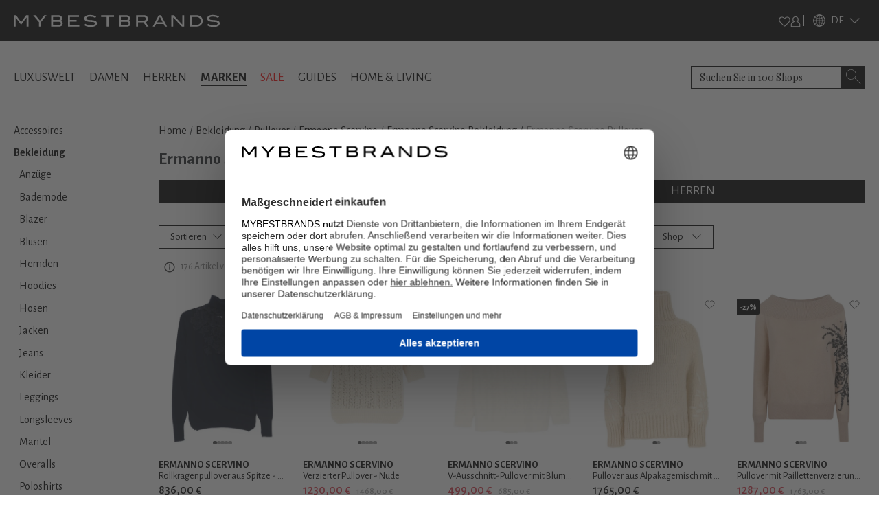

--- FILE ---
content_type: text/css; charset=UTF-8
request_url: https://www.mybestbrands.de/_next/static/css/5e05c6663e30cb61.css
body_size: 8540
content:
.styles_aboutContent__5HdRH{color:#000;margin-bottom:1.5625rem;font-size:1.063rem}@media(max-width:1200px){.styles_aboutContent__5HdRH{margin-top:2rem;font-size:1rem}}.styles_aboutContent__5HdRH p{line-height:1.15;margin-bottom:.915rem}@media(max-width:768px){.styles_aboutContent__5HdRH p{letter-spacing:normal;line-height:1.25rem;text-align:left!important}}@media(min-width:1200px){.styles_aboutContent__5HdRH h1:first-of-type{padding-bottom:10px}.styles_aboutContent__5HdRH p:has(strong){margin:0!important}}.styles_aboutContent__5HdRH h2{color:#343434;letter-spacing:.025rem;margin-top:2.3125rem;margin-bottom:1rem;font-family:var(--font-alegreya)}@media(max-width:1200px){.styles_aboutContent__5HdRH h2{text-align:left!important;font-size:18px!important}}@media(min-width:1200px){.styles_aboutContent__5HdRH h2{font-size:24px!important}}.styles_aboutContent__5HdRH h2 img{width:100%;height:auto}.styles_aboutContent__5HdRH h3,.styles_aboutContent__5HdRH h4,.styles_aboutContent__5HdRH h5{color:#343434;letter-spacing:.025rem;font-weight:700}@media(max-width:1200px){.styles_aboutContent__5HdRH h3,.styles_aboutContent__5HdRH h4,.styles_aboutContent__5HdRH h5{text-align:left!important;font-size:16px!important}}@media(min-width:1200px){.styles_aboutContent__5HdRH h3,.styles_aboutContent__5HdRH h4,.styles_aboutContent__5HdRH h5{font-size:17px!important}}.styles_aboutContent__5HdRH a{text-decoration:underline;color:#000;word-break:break-all}.styles_aboutContent__5HdRH ol{font-weight:700;padding-left:1rem}@media(max-width:768px){.styles_aboutContent__5HdRH ol{padding-left:.75rem}}.styles_headline__DbQkk{font-weight:700;color:#343434;letter-spacing:.044375rem;font-family:var(--font-playfair);padding-bottom:12px}@media(max-width:1200px){.styles_headline__DbQkk{font-size:18px!important}}@media(min-width:1200px){.styles_headline__DbQkk{font-size:26px!important}}.styles_wrapper__cvgdb{width:100%;max-width:600px}.styles_wrapper__cvgdb img{width:100%;height:auto;aspect-ratio:100/11}.styles_navLink__mRMD6{color:#fff;text-decoration:none;text-transform:uppercase;font-size:.8rem;cursor:pointer}.styles_navLink__mRMD6:hover{text-decoration:underline}.styles_socialLink__CzVDi{display:flex;justify-content:center;align-items:center;border:2px solid #fff;border-radius:50%;width:30px;height:30px}.styles_socialLink__CzVDi:hover{background-color:#fff}.styles_socialLink__CzVDi:hover svg{fill:#000}.styles_containerWidget__AnuUx{border:1px solid #fff;height:3.6875rem;width:13.4375rem;background-color:#000;cursor:pointer;margin-bottom:2.25rem}.styles_containerWidget__AnuUx img{height:20px!important;width:20px!important}.styles_textWidget__yNgF4{font-size:.8125rem;letter-spacing:.033125rem;color:#fff}.styles_letterTitle__vgsNR{font-size:1.875rem;line-height:1.2rem}@media(min-width:767px){.styles_letterTitle__vgsNR{font-size:2.1875rem;line-height:1.5rem}}.styles_line__LCIP2{height:2px;background-color:#000;width:100%}.styles_brandsContainer__9KQgl{display:block;column-count:1}.styles_brandsContainerLetter__9Wi9n{display:block;column-count:2}@media(min-width:1265px){.styles_brandsContainerLetter__9Wi9n{column-count:4}}.styles_brandName__BZPYf{color:#343434;font-family:var(--font-alegreya)}.styles_brandName__BZPYf:hover{color:#000;font-weight:700}.styles_content__p9Z27{overflow:auto;scrollbar-width:none;-ms-overflow-style:none;border-top:1px solid #cecece;border-bottom:1px solid #cecece}.styles_content__p9Z27::-webkit-scrollbar{display:none}.styles_lettersContainer__4uR02{height:4.6rem}.styles_letter__3P_pw{font-family:ITCBlair-Light;font-size:1.2rem;color:#cecece;cursor:pointer}.styles_activeLetter__mtCAy,.styles_letter__3P_pw:hover{color:#000;font-weight:700}.styles_allBrands__ZOHEY{font-size:.8rem;font-style:italic;color:#343434;text-decoration:none;font-family:var(--font-playfair)}.styles_allBrands__ZOHEY:hover{text-decoration:underline}.styles_headline__Bm2JO{background-color:#f6f5f1;padding:.312rem 0;text-align:center;font-style:italic;font-family:var(--font-playfair);font-weight:400;line-height:1.15}.styles_linkAction__p4IRs{position:absolute;inset:0}.header_arrowdown__ShV0Y,.header_arrowup__D5Grr{transform:rotate(180deg)}.header_arrowup__D5Grr{transform:rotate(0deg)}.header_open__Hllou{border-top:1px solid #fff;border-right:1px solid #fff;border-left:1px solid #fff}.header_closed__TAXtG{border:1px solid transparent}.header_profilelinks__slUAz{text-decoration:none;color:#fff;cursor:pointer}.header_profilelinks__slUAz:hover{text-decoration:underline}.header_default-theme-no-focus__LqDX6{display:flex;position:relative;justify-content:space-between;border-bottom:1px solid #000;border-top:0 solid #fff;border-left:0 solid #fff;width:105%}.header_default-theme-no-focus__LqDX6 input{border:0;margin:0;outline:0;font-family:var(--font-alegreya);font-size:.937rem;box-sizing:border-box}@media(max-width:768px){.header_default-theme-no-focus__LqDX6 input{font-size:20px!important}}.header_default-theme-no-focus__LqDX6 input::placeholder{color:#fff}.header_default-theme-no-focus__LqDX6 input:focus::-webkit-input-placeholder{color:#898989!important}.header_default-theme-no-focus__LqDX6 input:focus::-moz-placeholder{color:#898989!important}.header_default-theme-no-focus__LqDX6 input::-ms-clear{display:none}.header_default-theme-no-focus__LqDX6 input{width:100%}.header_default-theme-no-focus__LqDX6 img{padding-top:.75rem;height:1.812rem}@font-face{font-family:__Alegreya_Sans_741daf;font-style:normal;font-weight:300;font-display:swap;src:url(/_next/static/media/131a9bdefcd18b40-s.woff2) format("woff2");unicode-range:u+0460-052f,u+1c80-1c8a,u+20b4,u+2de0-2dff,u+a640-a69f,u+fe2e-fe2f}@font-face{font-family:__Alegreya_Sans_741daf;font-style:normal;font-weight:300;font-display:swap;src:url(/_next/static/media/e0a2b802427b18ab-s.woff2) format("woff2");unicode-range:u+0301,u+0400-045f,u+0490-0491,u+04b0-04b1,u+2116}@font-face{font-family:__Alegreya_Sans_741daf;font-style:normal;font-weight:300;font-display:swap;src:url(/_next/static/media/375ddcb53a76cbb7-s.woff2) format("woff2");unicode-range:u+1f??}@font-face{font-family:__Alegreya_Sans_741daf;font-style:normal;font-weight:300;font-display:swap;src:url(/_next/static/media/155a38ad6d3c1efa-s.woff2) format("woff2");unicode-range:u+0370-0377,u+037a-037f,u+0384-038a,u+038c,u+038e-03a1,u+03a3-03ff}@font-face{font-family:__Alegreya_Sans_741daf;font-style:normal;font-weight:300;font-display:swap;src:url(/_next/static/media/9391876d702fc8c2-s.woff2) format("woff2");unicode-range:u+0102-0103,u+0110-0111,u+0128-0129,u+0168-0169,u+01a0-01a1,u+01af-01b0,u+0300-0301,u+0303-0304,u+0308-0309,u+0323,u+0329,u+1ea0-1ef9,u+20ab}@font-face{font-family:__Alegreya_Sans_741daf;font-style:normal;font-weight:300;font-display:swap;src:url(/_next/static/media/fd202e3f171f11ff-s.woff2) format("woff2");unicode-range:u+0100-02ba,u+02bd-02c5,u+02c7-02cc,u+02ce-02d7,u+02dd-02ff,u+0304,u+0308,u+0329,u+1d00-1dbf,u+1e00-1e9f,u+1ef2-1eff,u+2020,u+20a0-20ab,u+20ad-20c0,u+2113,u+2c60-2c7f,u+a720-a7ff}@font-face{font-family:__Alegreya_Sans_741daf;font-style:normal;font-weight:300;font-display:swap;src:url(/_next/static/media/5579eb328222998b-s.p.woff2) format("woff2");unicode-range:u+00??,u+0131,u+0152-0153,u+02bb-02bc,u+02c6,u+02da,u+02dc,u+0304,u+0308,u+0329,u+2000-206f,u+20ac,u+2122,u+2191,u+2193,u+2212,u+2215,u+feff,u+fffd}@font-face{font-family:__Alegreya_Sans_741daf;font-style:normal;font-weight:400;font-display:swap;src:url(/_next/static/media/36ad1e6186a3fc3f-s.woff2) format("woff2");unicode-range:u+0460-052f,u+1c80-1c8a,u+20b4,u+2de0-2dff,u+a640-a69f,u+fe2e-fe2f}@font-face{font-family:__Alegreya_Sans_741daf;font-style:normal;font-weight:400;font-display:swap;src:url(/_next/static/media/9f346d7212c91a73-s.woff2) format("woff2");unicode-range:u+0301,u+0400-045f,u+0490-0491,u+04b0-04b1,u+2116}@font-face{font-family:__Alegreya_Sans_741daf;font-style:normal;font-weight:400;font-display:swap;src:url(/_next/static/media/5458877b5dd60069-s.woff2) format("woff2");unicode-range:u+1f??}@font-face{font-family:__Alegreya_Sans_741daf;font-style:normal;font-weight:400;font-display:swap;src:url(/_next/static/media/948b18dbc4a2f96f-s.woff2) format("woff2");unicode-range:u+0370-0377,u+037a-037f,u+0384-038a,u+038c,u+038e-03a1,u+03a3-03ff}@font-face{font-family:__Alegreya_Sans_741daf;font-style:normal;font-weight:400;font-display:swap;src:url(/_next/static/media/2190f99d96378c9c-s.woff2) format("woff2");unicode-range:u+0102-0103,u+0110-0111,u+0128-0129,u+0168-0169,u+01a0-01a1,u+01af-01b0,u+0300-0301,u+0303-0304,u+0308-0309,u+0323,u+0329,u+1ea0-1ef9,u+20ab}@font-face{font-family:__Alegreya_Sans_741daf;font-style:normal;font-weight:400;font-display:swap;src:url(/_next/static/media/80587bd473e03ccd-s.woff2) format("woff2");unicode-range:u+0100-02ba,u+02bd-02c5,u+02c7-02cc,u+02ce-02d7,u+02dd-02ff,u+0304,u+0308,u+0329,u+1d00-1dbf,u+1e00-1e9f,u+1ef2-1eff,u+2020,u+20a0-20ab,u+20ad-20c0,u+2113,u+2c60-2c7f,u+a720-a7ff}@font-face{font-family:__Alegreya_Sans_741daf;font-style:normal;font-weight:400;font-display:swap;src:url(/_next/static/media/5bc4d706739ef340-s.p.woff2) format("woff2");unicode-range:u+00??,u+0131,u+0152-0153,u+02bb-02bc,u+02c6,u+02da,u+02dc,u+0304,u+0308,u+0329,u+2000-206f,u+20ac,u+2122,u+2191,u+2193,u+2212,u+2215,u+feff,u+fffd}@font-face{font-family:__Alegreya_Sans_741daf;font-style:normal;font-weight:500;font-display:swap;src:url(/_next/static/media/448dfe468f6fd5df-s.woff2) format("woff2");unicode-range:u+0460-052f,u+1c80-1c8a,u+20b4,u+2de0-2dff,u+a640-a69f,u+fe2e-fe2f}@font-face{font-family:__Alegreya_Sans_741daf;font-style:normal;font-weight:500;font-display:swap;src:url(/_next/static/media/bbe9909bff927805-s.woff2) format("woff2");unicode-range:u+0301,u+0400-045f,u+0490-0491,u+04b0-04b1,u+2116}@font-face{font-family:__Alegreya_Sans_741daf;font-style:normal;font-weight:500;font-display:swap;src:url(/_next/static/media/61dad0361039d81b-s.woff2) format("woff2");unicode-range:u+1f??}@font-face{font-family:__Alegreya_Sans_741daf;font-style:normal;font-weight:500;font-display:swap;src:url(/_next/static/media/a70a5421ecd62156-s.woff2) format("woff2");unicode-range:u+0370-0377,u+037a-037f,u+0384-038a,u+038c,u+038e-03a1,u+03a3-03ff}@font-face{font-family:__Alegreya_Sans_741daf;font-style:normal;font-weight:500;font-display:swap;src:url(/_next/static/media/d76eac82e98dfcf3-s.woff2) format("woff2");unicode-range:u+0102-0103,u+0110-0111,u+0128-0129,u+0168-0169,u+01a0-01a1,u+01af-01b0,u+0300-0301,u+0303-0304,u+0308-0309,u+0323,u+0329,u+1ea0-1ef9,u+20ab}@font-face{font-family:__Alegreya_Sans_741daf;font-style:normal;font-weight:500;font-display:swap;src:url(/_next/static/media/42007cd36fb38256-s.woff2) format("woff2");unicode-range:u+0100-02ba,u+02bd-02c5,u+02c7-02cc,u+02ce-02d7,u+02dd-02ff,u+0304,u+0308,u+0329,u+1d00-1dbf,u+1e00-1e9f,u+1ef2-1eff,u+2020,u+20a0-20ab,u+20ad-20c0,u+2113,u+2c60-2c7f,u+a720-a7ff}@font-face{font-family:__Alegreya_Sans_741daf;font-style:normal;font-weight:500;font-display:swap;src:url(/_next/static/media/3bb5a3fe41b4aa5b-s.p.woff2) format("woff2");unicode-range:u+00??,u+0131,u+0152-0153,u+02bb-02bc,u+02c6,u+02da,u+02dc,u+0304,u+0308,u+0329,u+2000-206f,u+20ac,u+2122,u+2191,u+2193,u+2212,u+2215,u+feff,u+fffd}@font-face{font-family:__Alegreya_Sans_741daf;font-style:normal;font-weight:700;font-display:swap;src:url(/_next/static/media/a101142b2044de66-s.woff2) format("woff2");unicode-range:u+0460-052f,u+1c80-1c8a,u+20b4,u+2de0-2dff,u+a640-a69f,u+fe2e-fe2f}@font-face{font-family:__Alegreya_Sans_741daf;font-style:normal;font-weight:700;font-display:swap;src:url(/_next/static/media/e491a2ec2e63a9c2-s.woff2) format("woff2");unicode-range:u+0301,u+0400-045f,u+0490-0491,u+04b0-04b1,u+2116}@font-face{font-family:__Alegreya_Sans_741daf;font-style:normal;font-weight:700;font-display:swap;src:url(/_next/static/media/10cd544ae588ad63-s.woff2) format("woff2");unicode-range:u+1f??}@font-face{font-family:__Alegreya_Sans_741daf;font-style:normal;font-weight:700;font-display:swap;src:url(/_next/static/media/e0e2127fa86b65eb-s.woff2) format("woff2");unicode-range:u+0370-0377,u+037a-037f,u+0384-038a,u+038c,u+038e-03a1,u+03a3-03ff}@font-face{font-family:__Alegreya_Sans_741daf;font-style:normal;font-weight:700;font-display:swap;src:url(/_next/static/media/faeaa76b2a35aa3f-s.woff2) format("woff2");unicode-range:u+0102-0103,u+0110-0111,u+0128-0129,u+0168-0169,u+01a0-01a1,u+01af-01b0,u+0300-0301,u+0303-0304,u+0308-0309,u+0323,u+0329,u+1ea0-1ef9,u+20ab}@font-face{font-family:__Alegreya_Sans_741daf;font-style:normal;font-weight:700;font-display:swap;src:url(/_next/static/media/b9167a7beb0c1edc-s.woff2) format("woff2");unicode-range:u+0100-02ba,u+02bd-02c5,u+02c7-02cc,u+02ce-02d7,u+02dd-02ff,u+0304,u+0308,u+0329,u+1d00-1dbf,u+1e00-1e9f,u+1ef2-1eff,u+2020,u+20a0-20ab,u+20ad-20c0,u+2113,u+2c60-2c7f,u+a720-a7ff}@font-face{font-family:__Alegreya_Sans_741daf;font-style:normal;font-weight:700;font-display:swap;src:url(/_next/static/media/929eab9140ca0f66-s.p.woff2) format("woff2");unicode-range:u+00??,u+0131,u+0152-0153,u+02bb-02bc,u+02c6,u+02da,u+02dc,u+0304,u+0308,u+0329,u+2000-206f,u+20ac,u+2122,u+2191,u+2193,u+2212,u+2215,u+feff,u+fffd}@font-face{font-family:__Alegreya_Sans_Fallback_741daf;src:local("Arial");ascent-override:103.67%;descent-override:34.56%;line-gap-override:0.00%;size-adjust:86.81%}.__className_741daf{font-family:__Alegreya_Sans_741daf,__Alegreya_Sans_Fallback_741daf;font-style:normal}.__variable_741daf{--font-alegreya:"__Alegreya_Sans_741daf","__Alegreya_Sans_Fallback_741daf"}.modalsearch_modalContainer__7yEFf{position:fixed;top:0;left:0;width:100%;height:100%;background:rgba(0,0,0,.8);display:flex;justify-content:center;align-items:center;z-index:1000}.modalsearch_modalContent__mOegA{background:#fff;padding:20px;position:relative;width:100%;height:100%;overflow:auto}.modalsearch_closeIcon__XKvGi{position:absolute;top:1rem;right:10px;cursor:pointer}.menu_menu-list-enter-submenu__cri0U{transform:translateX(100%)}.menu_menu-list-enter-topmenu__c3wIW{transform:translateX(-100%)}.menu_menu-list-enter-active__LOJiI{transform:translateX(0);transition:transform .3s ease-in-out}.menu_menu-list-exit-submenu__WpsGI{opacity:1;transform:translateX(0)}.menu_menu-list-exit-topmenu__Mx04f{transform:translateX(100%);transition:transform .3s ease-in-out}.menu_menu-list-exit-active__xy37c{transform:translateX(-100%);transition:transform .3s ease-in-out}.menu_menu-container___TTg_{overflow:hidden}.menu_menulist__dAA2j{list-style:none;padding:0;margin:0;display:flex;flex-direction:column}.menu_menuItemActive__gtWfY{filter:invert(1)}.menu_menuitem__M7jEU{display:flex;background:#fff;justify-content:space-between;align-items:center;cursor:pointer;font-size:1.25rem}.menu_enterRight__42GVE{transform:translateX(100%)}.menu_enterLeft__CJUVg{transform:translateX(-100%)}.menu_enterActive__5cdPg{transform:translateX(0);transition:transform .3s ease-in-out}.menu_exit__RbGLM{transform:translateX(0)}.menu_exitActiveRight__sShAU{transform:translateX(-100%);transition:transform .3s ease-in-out}.menu_exitActiveLeft__dq19l{transform:translateX(100%);transition:transform .3s ease-in-out}.styles_heroButtons__wIrMu{position:absolute;bottom:0;width:calc(100% - 32px);color:#fff;display:grid;grid-template-columns:repeat(2,1fr)}.styles_heroButtonsMobile__mZKrU{color:#fff;position:absolute;bottom:0;width:100%;height:100%;display:grid;grid-template-columns:1fr}.styles_heroButton__D__Jc{margin-bottom:2rem;text-decoration:none;text-transform:uppercase;color:#000;background-color:hsla(0,0%,100%,.702);font-weight:700;padding:.5rem 1.75rem}@media(max-width:768px){.styles_heroButton__D__Jc{color:#fff;background-color:#000}}.styles_heroAction__kiF_Y{position:absolute;inset:0}.styles_title__yyv1e{text-align:center;font-weight:700;text-transform:uppercase;font-size:1.5rem;margin-bottom:3rem}@media(max-width:768px){.styles_title__yyv1e{font-size:1.125rem}}.styles_listing__QFs4Q{display:grid;grid-gap:1rem;gap:1rem;grid-template-columns:repeat(4,1fr)}@media(max-width:767px){.styles_listing__QFs4Q{grid-template-columns:repeat(2,1fr)}}.styles_listing__QFs4Q a{text-decoration:none;color:#343434}.styles_listing__QFs4Q img:hover{opacity:.7}.styles_favorite-category-item__tdB6s a{text-decoration:none;text-align:center;color:#343434}.styles_favorite-category-item__tdB6s a img:hover{opacity:.7}.styles_link1__FbeBi{font-family:var(--font-playfair);font-style:italic;font-size:.95rem}.styles_link1__FbeBi:hover{color:#000;font-weight:bolder}.styles_link2__wCofJ{font-family:var(--font-playfair);font-style:italic;font-size:1.2rem;margin-bottom:.75rem;white-space:wrap}@media(min-width:767px){.styles_link2__wCofJ{font-size:1.5rem}}.styles_link3__yWV6h{font-size:.875rem;text-transform:uppercase;font-weight:700;padding-bottom:.125rem;border-bottom:1px solid transparent}.styles_link3__yWV6h:hover{border-bottom:1px solid #000}.styles_seoContent__4LIzM{max-width:965px;margin:0 auto 4rem}.styles_seoContent__4LIzM h2{font-size:1rem;text-transform:uppercase;margin-bottom:1.125rem}.styles_seoContent__4LIzM p{font-size:.875rem}.styles_seoContent__4LIzM a{color:#000}.styles_imageRepeater__EDfR5 a,.styles_imageRepeater__EDfR5 p{color:#000;text-decoration:none}.styles_imageRepeater__EDfR5 .styles_link4__gzr4n{font-size:.875rem;text-transform:uppercase;font-weight:700;padding-bottom:.125rem;border-bottom:1px solid transparent}.styles_imageRepeater__EDfR5 .styles_link4__gzr4n:after{display:block;content:"";border-bottom:1px solid #000;transform:scaleX(0);transition:transform .25s ease-in-out}.styles_imageRepeater__EDfR5 .styles_link4__gzr4n:hover:after{transform:scaleX(1)}.styles_listing__rdHQt{display:grid;grid-gap:1rem;gap:1rem;grid-template-columns:repeat(4,1fr)}@media(max-width:767px){.styles_listing__rdHQt{grid-template-columns:repeat(2,1fr)}}.styles_listing__rdHQt a{text-decoration:none;color:#343434}.styles_listing__rdHQt img:hover{opacity:.7}.styles_headline__t3JSD{font-family:var(--font-playfair);font-style:italic;font-size:1.5rem;margin-bottom:.75rem;height:4rem}@media(max-width:768px){.styles_headline__t3JSD{height:2.5rem;font-size:1rem}}.styles_editor__59qdl{margin-top:.5rem;font-family:var(--font-playfair);font-style:italic;font-size:1rem;color:#797979}@media(max-width:768px){.styles_editor__59qdl{font-size:.75rem}}.styles_title__NyFap{text-align:center;font-weight:700;text-transform:uppercase;font-size:1.5rem;margin-bottom:3rem}@media(max-width:768px){.styles_title__NyFap{font-size:1.125rem}}.styles_width__1LgN8{max-width:12.5rem;padding:.5rem 0}.styles_txt__ibXo8{font-family:var(--font-alegreya);font-size:.9rem;margin:.9rem 0 1.5rem;letter-spacing:.07rem}.styles_editorImg__j3MT3{width:2.75rem;height:2.75rem}@media(max-width:768px){.styles_editorImg__j3MT3{width:2rem;height:2rem}}.styles_onlineshopsLetter__Mfolx{width:100%;display:table;font-size:1.875rem}.styles_onlineshopsLetter__Mfolx:after{content:"";display:table-cell;border-bottom:2px solid #000;width:92%;transform:translate(-.5rem,-1rem)}@media(min-width:767px){.styles_onlineshopsLetter__Mfolx{font-size:2.1875rem}.styles_onlineshopsLetter__Mfolx:after{width:100%;transform:translate(.5rem,-1rem)}}.styles_onlineshopsSgLinks___9NAx{color:#343434;font-size:1rem}.styles_onlineshopsSgLinks___9NAx:hover{color:#000;font-weight:700}@media(min-width:767px){.styles_onlineshopsSgLinks___9NAx{font-size:1.062rem}}.styles_headline__F78Dj{background-color:#f6f5f1;padding:.312rem 0;text-align:center;font-style:italic;font-family:var(--font-playfair);font-weight:400;line-height:1.15}.styles_linkAction__1vNTP{position:absolute;inset:0}.styles_cardContainer__y_WiI{display:flex;flex-wrap:wrap;justify-content:center;max-width:62.5rem;margin:0 auto}.styles_card__Ei63q{flex-grow:0;flex-shrink:0;flex-basis:calc(50% - 10px);max-width:calc(50% - 10px)}.styles_card__Ei63q:hover{opacity:.7}@media(max-width:768px){.styles_card__Ei63q{flex:0 0 100%;max-width:100%}}.styles_buttonContainer__MQP0A{transform:translateX(-50%);position:absolute;bottom:15%;left:50%}.styles_button__hHKKZ{background-color:#000;border:none;color:#fff;cursor:pointer;font-size:1.125rem;font-weight:500;padding:.5rem 1rem;width:11.375rem;height:2.563rem;text-transform:uppercase}.styles_gallery__BTfIq{position:relative;height:30rem}.styles_gallerySidebar__q8l_a{width:143px;overflow-y:hidden}.styles_galleryMain__znVS_{position:relative;text-align:center}.styles_discountLabel__qfBLP{background-color:#000;color:#fff;padding:.125rem .25rem;font-size:.75rem;font-weight:700;z-index:1;position:absolute}.styles_wishlistHeart__O_SA8{position:absolute;cursor:pointer;top:0;right:1.5rem;z-index:1}@media(max-width:992px){.styles_wishlistHeart__O_SA8{right:1rem}}.styles_recentViews__E45XA{position:absolute;bottom:1rem;right:1rem;width:170px;background-color:#fff;color:#000;font-size:10px;font-family:var(--font-inter);padding:.25rem .5rem;box-shadow:0 4px 4px 0 rgba(0,0,0,.251);display:flex;align-items:center}.styles_pulsingDot__EBtgN{height:5px;width:5px;background-color:#fd544a;border-radius:50%;margin-right:8px;animation:styles_pulse__wFXzF 2s infinite}@keyframes styles_pulse__wFXzF{0%{transform:scale(1);opacity:1}50%{transform:scale(1.2);opacity:.1}to{transform:scale(1);opacity:1}}.styles_galleryImages___qq_p:hover{cursor:pointer}.styles_imageMain__ZS5nU{width:auto;height:35rem}.styles_galleryThumbnail__fGmcs{width:100%;height:auto;padding:0 .25rem 1rem 0;display:block}.styles_galleryThumbnail__fGmcs:last-child{padding:0 .25rem 0 0;margin-bottom:0}.styles_arrow__iK_Ul{display:flex;align-content:center;justify-content:center}.styles_soldOut__VzsKc{opacity:.4}.styles_galleryCarousel__WuzCp{position:fixed;top:0;left:0;right:0;bottom:0;z-index:10000000}.styles_carouselWrapper__DFyit{display:flex;width:100%;height:100%;position:relative;align-items:center;justify-content:center}.styles_carouselDim__sXIL1{position:absolute;top:0;left:0;right:0;bottom:0;background:#fff;opacity:.7}.styles_carouselDim__sXIL1:hover{cursor:zoom-in}.styles_arrowContainer__DMDzX{position:absolute;z-index:10000002}.styles_arrowContainer__DMDzX,.styles_arrowWrapper__VSBJE{width:10rem;height:19rem;align-items:center;justify-content:center}.styles_arrowWrapper__VSBJE{display:flex}.styles_closeButton__fjYPH{position:absolute;z-index:10000002;right:3rem;top:2rem}.styles_slideImage__gr9nj{background:transparent;height:100%;width:auto;user-select:none;-webkit-user-select:none;-moz-user-select:none;-ms-user-select:none}.styles_slideImage__gr9nj:hover{cursor:zoom-in}.styles_zoomImage__151u_{user-select:none;-webkit-user-select:none;-moz-user-select:none;-ms-user-select:none;position:absolute;transition:all .1s}.styles_zoomImage__151u_:hover{cursor:zoom-in}.styles_absoluteFill__uJyl5{position:absolute;top:0;right:0;bottom:0;left:0}.styles_hidden__nl9Ok{visibility:hidden;display:none}.styles_fullscreenWrapper__7NWYV{position:fixed;top:0;left:0;right:0;bottom:0;background-color:#fff;z-index:1000;display:flex;align-items:center;justify-content:center;overflow:hidden}.styles_closeButton__YthJv{position:absolute;top:1rem;right:1rem;z-index:10;background:transparent;border:none;cursor:pointer}.styles_slider__2xdC7{overflow:hidden;position:relative;width:100%;padding:0}.styles_container__zRAen{display:flex;transition:transform .5s ease-in-out}.styles_imageWrapper__qFJWH{flex:0 0 30%;width:100%;padding:.25rem;box-sizing:border-box}.styles_swipeList__iuaB8{display:block;width:100%;text-align:center}.styles_swipeItem__xwNml{display:inline-block;width:5px;height:5px;margin:0 4px;border-radius:50%;background:#eee}.styles_swipeItem__xwNml.styles_hidden__HD7y_{background:transparent}.styles_swipeItem__xwNml.styles_active__WGnvy{background:#000}.styles_discountLabel__81KFo{position:absolute;top:.5rem;left:1rem;background-color:#000;color:#fff;padding:.125rem .25rem;font-size:.75rem;font-weight:700;z-index:1}@media(min-width:767px){.styles_discountLabel__81KFo{left:1.5rem!important}}.styles_soldOut__3CApR{opacity:.4}.styles_wishlistHeart__HPhTX{position:absolute;cursor:pointer;top:.25rem;right:.5rem;z-index:1}.styles_content-title__CVtmi{display:flex;width:100%;justify-content:center;font-family:Alegreya Sans,sans-serif;font-size:.75rem;font-weight:700;text-transform:uppercase;letter-spacing:.08rem;margin-bottom:.5rem}.styles_content-title__CVtmi,.styles_content-title__CVtmi:active,.styles_content-title__CVtmi:hover{color:#000;text-decoration:none}.styles_content-links___LYPS{display:flex;align-items:center;justify-content:center;flex-wrap:wrap}.styles_content-links___LYPS a{font-weight:500;color:#1c1c1c;letter-spacing:.4px;font-size:.875rem}.style_itemImg__60TG4{object-fit:contain;object-position:bottom;height:auto}.style_itemImg__60TG4:hover{opacity:.7}.style_imgUnavailable__gUmUI{opacity:.4}.style_labelUnavailable__vMgVK{position:absolute;top:35%;opacity:.6;left:35%;font-family:var(--font-playfair);font-style:italic;letter-spacing:.01rem;font-size:.875rem;font-weight:400}@media(min-width:767px){.style_labelUnavailable__vMgVK{top:40%;left:40%}}.style_discountLabel__rWW_C{top:1rem;background-color:#000;padding:.125rem .25rem;font-size:.75rem}.style_couponLabel__LD0_v,.style_discountLabel__rWW_C{position:absolute;left:0;color:#fff;font-weight:700;z-index:1;border-top-right-radius:2px;border-bottom-right-radius:2px}.style_couponLabel__LD0_v{bottom:1.125rem;font-size:.688rem;font-family:var(--font-alegreya);padding:.25rem .4rem;text-transform:uppercase;letter-spacing:.01rem}.style_countDownLabel__x96KD{position:absolute;bottom:2.55rem;background-color:#fff;left:0;font-family:var(--font-alegreya);font-size:.7rem;font-weight:500;padding:.25rem .4rem;z-index:1;border-top-right-radius:2px;border-bottom-right-radius:2px}.style_countDownPDP__r4Yh5{margin-left:.625rem;margin-top:.5rem;font-family:var(--font-alegreya);font-size:.75rem;font-weight:700;display:inline-flex}@media(min-width:768px){.style_countDownPDP__r4Yh5{margin-left:1rem;margin-top:0}}.style_wishlistHeart__E7kVI{position:absolute;top:.75rem;right:.5rem;z-index:1}.style_originalPrice__HZyt7{font-size:.813rem;font-weight:500;color:#9b9b9b}@media(max-width:576px){.style_originalPrice__HZyt7{font-size:.75rem}}.style_price__xdHOc{font-size:1.125rem;font-weight:500}@media(max-width:576px){.style_price__xdHOc{font-size:.875rem}}.style_showText__FFlOe{font-family:var(--font-alegreya);font-size:.875rem;font-weight:500;text-decoration:underline}@media(max-width:768px){.style_brandSeo__WYSNZ{color:#979797}}.style_overlay__Tvq56{position:absolute;top:0;left:0;right:0;bottom:0;background-color:rgba(0,0,0,.6);display:flex;align-items:center;justify-content:center;z-index:1000;-webkit-backdrop-filter:blur(5px);backdrop-filter:blur(5px);box-sizing:border-box}.style_overlayContent__Lu0sS{color:#fff;position:relative;max-width:100%;text-align:center}@media(max-width:768px),(min-width:992px)and (max-width:1300px){.style_overlayContent__Lu0sS{padding-top:1.125rem}}.style_closeBtn__XRV1y{position:absolute;top:.313rem;right:.625rem;cursor:pointer;padding:.1rem .1rem .75rem .75rem}.style_title__48VoD{font-size:1rem;font-family:var(--font-alegreya);font-weight:700}@media(max-width:576px),(min-width:992px)and (max-width:1350px){.style_title__48VoD{font-size:.875rem}}.style_sizesWrapper__ARpeP{display:inline-block;white-space:nowrap;overflow:hidden;text-overflow:ellipsis;width:100%}.style_size__UZb0O{display:inline-block;margin:.25rem .5rem;cursor:pointer;font-size:1rem;line-height:1.125rem;font-weight:300;white-space:nowrap}@media(max-width:768px){.style_size__UZb0O{font-size:.875rem}}@media(min-width:992px)and (max-width:1300px){.style_size__UZb0O{font-size:.875rem;margin:.25rem .3rem}}.style_moreSizes__LdVDy{color:#fff;cursor:pointer;font-size:.688rem}.style_details__dKMGz{margin-bottom:1rem;font-size:1rem;cursor:pointer;text-decoration:underline}@media(max-width:768px),(min-width:992px)and (max-width:1300px){.style_details__dKMGz{font-size:.875rem}}.style_shopBtn__IjOuc{background-color:#fff;color:#000;width:12.5rem;margin:.625rem auto 0;padding:.625rem .75rem;border:none;cursor:pointer;transition:background-color .3s ease;font-size:.875rem}.style_shopBtn__IjOuc:hover{opacity:.9}@media(max-width:576px),(min-width:1100px)and (max-width:1350px){.style_shopBtn__IjOuc{width:9.375rem;padding:.5rem;font-size:.7rem}}@media(min-width:992px)and (max-width:1100px){.style_shopBtn__IjOuc{width:98%;font-size:.75rem}}.style_shippingCost__XKc90{padding-bottom:2rem}.style_quickViewCoupon__0JeeO{display:flex;justify-content:center}.style_couponApplied__LvnpR{margin-top:2rem;padding-bottom:2rem}@media(max-width:400px),(min-width:992px)and (max-width:1100px){.style_couponApplied__LvnpR{margin-top:.5rem;padding-bottom:.5rem}}@media(min-width:1100px)and (max-width:1350px){.style_couponApplied__LvnpR{margin-top:1rem;padding-bottom:1rem}}.style_couponColorsApplied__atoxS{margin-top:1rem;padding-bottom:2rem}@media(max-width:400px),(min-width:992px)and (max-width:1100px){.style_couponColorsApplied__atoxS{margin-top:.25rem;padding-bottom:.5rem}}@media(min-width:1100px)and (max-width:1350px){.style_couponColorsApplied__atoxS{margin-top:.5rem;padding-bottom:1rem}}.style_colorsApplied__jh4yU{margin-top:2.5rem;padding-bottom:1.75rem}@media(max-width:400px),(min-width:992px)and (max-width:1100px){.style_colorsApplied__jh4yU{margin-top:1rem;padding-bottom:1rem}}.style_noColorsOrCouponApplied__QJ3gS{margin-top:3.5rem;padding-bottom:2rem}@media(max-width:400px),(min-width:992px)and (max-width:1100px){.style_noColorsOrCouponApplied__QJ3gS{margin-top:2rem;padding-bottom:1rem}}.style_pdpOverlay__GhZbl{position:absolute;top:100%;left:0;display:flex;overflow-y:scroll;align-items:center;justify-content:center;width:220px;height:370px;background-color:rgba(0,0,0,.8);z-index:1000}@media(max-width:768px){.style_pdpOverlay__GhZbl{position:fixed;top:60%;left:50%;transform:translate(-50%,-50%)}.style_overlayMobileBackground__S3hX8{position:fixed;top:0;left:0;width:100vw;height:100vh;background-color:rgba(0,0,0,.3);z-index:900}}.style_imageContainer__8KcCz{position:relative;width:100%;height:auto;overflow:hidden}.style_imageContainer__8KcCz:hover .style_leftArrow__jKaPv,.style_imageContainer__8KcCz:hover .style_rightArrow__X9jQ9{display:block}.style_hoveredImage__BfwWg{width:100%;height:100%;object-fit:cover}.style_dotContainer__N7amr{position:absolute;bottom:.15rem;left:50%;transform:translateX(-50%);display:flex;gap:.25rem;padding:.2rem .5rem;background-color:hsla(0,0%,100%,.4);border-radius:1.5rem}.style_dot___cVJU{width:.35rem;height:.35rem;background-color:#979797;border-radius:50%;transition:background-color .3s ease}.style_activeDot__oE8Di{background-color:#494949}.style_leftArrow__jKaPv,.style_rightArrow__X9jQ9{position:absolute;top:50%;transform:translateY(-50%);border:none;padding:.125rem .5rem;cursor:pointer;z-index:10;display:none}.style_leftArrow__jKaPv{left:0}.style_rightArrow__X9jQ9{right:0}.style_sliderContainer__mG0Tj{position:relative;width:100%;overflow:hidden}.style_imageSlider__dx_cb{display:flex;transition:transform .5s ease-in-out}.style_sliderImage__QrdYe{min-width:100%;height:auto}.style_couponSubtitle__xbQDx{font-size:.75rem;font-family:var(--font-alegreya);margin-bottom:2rem}@media(max-width:400px){.style_couponSubtitle__xbQDx{margin-bottom:1.5rem}}@media(min-width:992px)and (max-width:1250px){.style_couponSubtitle__xbQDx{margin-bottom:1rem}}@media(max-width:1350px){.style_couponSubtitle__xbQDx{font-size:.625rem}}.style_copyCode__0icMa{position:absolute;top:0;right:.5rem}.style_couponBox__sDzoi{border:1px solid #fff;justify-content:center;width:-moz-fit-content;width:fit-content;margin:0 auto .5rem}.style_couponInfo__3qay8{display:flex;margin:0 auto;justify-content:space-between}@media(min-width:1351px)and (max-width:1400px){.style_couponInfo__3qay8{padding:0 .5rem}}.style_couponTitle__7JisQ{font-size:.625rem;margin-bottom:2rem}@media(max-width:576px){.style_couponTitle__7JisQ{margin-bottom:1.25rem}}@media(min-width:992px)and (max-width:1250px){.style_couponTitle__7JisQ{margin-bottom:.5rem}}.style_colorWrapper__nYzsc{margin-top:1.5rem;gap:.5rem}.style_colorCounter___hOaC,.style_colorWrapper__nYzsc{display:flex;align-items:center;justify-content:center}.style_colorCounter___hOaC{position:relative;background-color:transparent;color:#fff;font-size:.75rem;font-weight:300}.style_colorLabel__dli3i{position:absolute;display:flex;bottom:1.125rem;right:0;background-color:#fff;padding-left:.125rem;font-size:.75rem;font-weight:700;z-index:1;align-items:center;border:.3px solid #7e7e7e;border-top-left-radius:2px;border-bottom-left-radius:2px}.pagination_paginationMain__ABNjm{display:flex;justify-content:center;list-style:none}@media(max-width:991px){.pagination_paginationMain__ABNjm{padding:0}}.pagination_paginationItem__Kg9Bn{min-height:1.5rem;margin-left:.3125rem;padding:.1875rem .625rem .0625rem;border-radius:.1875rem;font-size:.875rem;font-family:var(--font-alegreya);color:#999}.pagination_paginationItem__Kg9Bn:hover{background-color:#e6e5e5;cursor:pointer}.pagination_active__Rsl3i{background:#000;color:#fff}.pagination_disabledItem__Z6lxK:hover{background-color:#e6e5e5;cursor:pointer}.styles_dim__P_24C{z-index:99;position:fixed;inset:0;background-color:rgba(0,0,0,.4);transition:all .5s ease-in-out}@media(max-width:991px){.styles_dim__P_24C{overflow-y:scroll}}.styles_container__VwNdw{background-color:#fff;padding:1.5rem!important;max-width:1100px;width:100%;overflow-y:auto;border-radius:1rem 1rem 0 0;height:calc(100% - 60px)}@media(min-width:767px){.styles_container__VwNdw{max-height:83vh;margin-top:4rem;position:relative;border-radius:0}}.styles_containervoucher__4nLUw{max-width:500px}.styles_containersize__waTT_,.styles_containervoucher__4nLUw{background-color:#fff;padding:1.5rem!important;width:100%;position:relative;overflow-y:auto}.styles_containersize__waTT_{margin-top:4rem}@media(max-width:767px){.styles_containersize__waTT_{margin-top:0;position:unset}}.styles_closeButtonSizes__cC3AX{position:absolute}@media(max-width:767px){.styles_closeButtonSizes__cC3AX{right:4rem}}.styles_sizes__m0Mmi{text-decoration:underline;cursor:pointer;margin-top:.5rem;margin-bottom:.2rem;font-size:.875rem}.styles_prices__noQYS{color:#9b9b9b}.styles_groupColors__L8MC1{border-bottom:1px solid #000;padding-bottom:1.25rem}.styles_colorActive__gJbNn{position:relative}.styles_colorActive__gJbNn:after{content:"";position:absolute;width:.812rem;height:1px;bottom:-5px;right:32%;background:#000}.styles_name__wGl9N{text-transform:none;display:block}.styles_vat__86jR2{margin-left:1rem;font-size:.625rem}.styles_best-price__ZZcyd{display:block;font-size:.813rem;font-weight:500;color:#b5b4b4}.styles_btnUnavailable__jQioX{background:#757575;pointer-events:none}.styles_textUnavailable__IazET{font-size:1rem;font-style:italic;font-family:var(--font-playfair);padding:.625rem 0;display:block}.styles_linkBrands__McxXp{font-family:var(--font-alegreya);text-align:center;font-size:1.25rem;font-weight:500;padding:20px;text-transform:uppercase}.styles_linkBrands__McxXp a{-webkit-text-decoration-color:#000;text-decoration-color:#000;color:#000}@media(max-width:768px){.styles_linkBrands__McxXp{font-size:1.125rem}}.styles_accordion__USl6n{border-bottom:1px solid #000}@media(max-width:768px){.styles_accordion__USl6n{border-bottom:1px solid #eee}}.styles_accordion-button___NkHT{display:flex;justify-content:space-between;cursor:pointer;font-weight:700;padding:1rem 0}.styles_accordion-button___NkHT img{transition:transform .15s ease-in}.styles_accordion-body___82QT{overflow-y:auto;transition:all .15s ease-in}.styles_accordion-body___82QT::-webkit-scrollbar-track{background-color:#fff}.styles_accordion-body___82QT::-webkit-scrollbar{width:6px;height:5px;background-color:#fff}.styles_accordion-body___82QT::-webkit-scrollbar-thumb{background-color:#d8d8d8;border-radius:2px}.styles_discountLabel__FAsta{position:absolute;top:.5rem;left:0;background-color:#000;color:#fff;padding:.125rem .25rem;font-size:.75rem;font-weight:700;z-index:1}@media(min-width:767px){.styles_discountLabel__FAsta{left:1.5rem!important}}.styles_shipping__Rof9G{display:flex;align-items:center;justify-content:center;letter-spacing:.12rem}.styles_info__uwfnr{text-transform:uppercase;font-size:.75rem}@media(min-width:576px){.styles_info__uwfnr{font-size:.875rem}}.styles_couponContainer__QIS_M{position:relative;display:inline-block;z-index:1}.styles_coupon__O1QD_{font-size:.625rem;font-weight:500;text-align:start;text-transform:uppercase;letter-spacing:.01rem;font-family:var(--font-alegreya);color:#fff;position:relative;padding:.2rem .5rem;display:flex;white-space:nowrap;overflow:visible}@media(min-width:768px){.styles_coupon__O1QD_:before{content:"";position:absolute;top:-5px;left:20px;width:0;height:0;border-left:6px solid transparent;border-right:6px solid transparent;z-index:2}.styles_regularLabel__oPhi_{width:150px}.styles_expandedLabel__LFE7j{width:220px}}.styles_regular__8j8uC{background-color:#eb4e4e}.styles_regular__8j8uC:before{border-bottom:6px solid #eb4e4e}.styles_extra__dejZa{background-color:#7b96e1}.styles_extra__dejZa:before{border-bottom:6px solid #7b96e1}.styles_blackFriday__4hIux{background-color:#000}.styles_blackFriday__4hIux:before{border-bottom:6px solid #000}.styles_linkSizes__4rSdX{color:#000;text-decoration:none}.styles_linkSizes__4rSdX:hover{text-decoration:underline}.styles_description__mAa_I a{-webkit-text-decoration-color:#000;text-decoration-color:#000;color:#000}.styles_oosDisclaimer__Z_tpa{font-weight:700;font-size:.937rem}@media(min-width:576px){.styles_oosDisclaimer__Z_tpa{font-size:1.25rem}}.styles_horizontalScroll__NYwr8{display:flex;gap:16px;width:100%;overflow-x:auto;overflow-y:auto;white-space:nowrap;-ms-overflow-style:none;scrollbar-width:none}.styles_horizontalScroll__NYwr8::-webkit-scrollbar{height:0}.styles_horizontalScroll__NYwr8 a{text-decoration:none;color:#1c1c1c;font-weight:500;font-size:.875rem;background:#f3f3f3;border-radius:2px;padding:.3rem .8rem}.styles_horizontalScroll__NYwr8 .styles_selected__Jev9p,.styles_horizontalScroll__NYwr8 a:hover{background:#1c1c1c;color:#f3f3f3}.styles_horizontalScroll__NYwr8 button{position:absolute;z-index:2;width:50px;height:33px;border:none}.styles_btnLeft__o9l0b{left:0;background:linear-gradient(90deg,#fff,#fff,transparent)}.styles_btnRight__wkPmW{right:0;background:linear-gradient(270deg,#fff,#fff,transparent)}.seoquicklinks_content-title__MIVyK{color:#000;display:flex;width:100%;justify-content:center;font-family:Alegreya Sans,sans-serif;font-size:.75rem;font-weight:700;text-transform:uppercase;text-decoration:none;letter-spacing:.08rem;margin-bottom:.5rem}.seoquicklinks_content-title__MIVyK:active,.seoquicklinks_content-title__MIVyK:hover{text-decoration:none;color:#000}.seoquicklinks_content-links__W4Loj{display:flex;align-items:center;justify-content:center;flex-wrap:wrap}.seoquicklinks_content-links__W4Loj a{font-weight:500;color:#1c1c1c;letter-spacing:.4px;font-size:.875rem}.searchbar_search__t0UcX{display:flex;height:2.065rem;font-family:var(--font-playfair)}.searchbar_search__t0UcX input{padding:0 .3rem 0 .75rem;border:1px solid #000;font-size:.875rem;-webkit-appearance:none;-webkit-border-radius:0;width:13.75rem}.searchbar_search__t0UcX input:focus{outline:none}.searchbar_search__t0UcX input::placeholder{color:#000}.searchbar_search__t0UcX .searchbar_clearButton__Pq9R_,.searchbar_search__t0UcX .searchbar_searchButton__Wjda5,.searchbar_search__t0UcX button{align-items:center;padding:.1rem 1rem}.searchbar_search__t0UcX .searchbar_searchButton__Wjda5{border:1px solid #000;background:#000 url(/intstatic/icons/search-white.svg) 50% no-repeat}.searchbar_search__t0UcX .searchbar_clearButton__Pq9R_{position:absolute;right:2.1rem;height:2.065rem;border:1px solid #000;border-left:none;background:#fff url(/intstatic/icons/clear-search.svg) 50% no-repeat}.searchbar_suggestions__9hIYq{list-style-type:none;position:absolute;z-index:15;background-color:#fff;width:100%;padding:.625rem 0;border-left:1px solid #000;border-right:1px solid #000;border-bottom:1px solid #000}.searchbar_suggestions__9hIYq li{padding:0 .625rem}.searchbar_suggestions__9hIYq li:hover{background-color:#000;color:#fff;cursor:pointer}.styles_initialButton__s9O_W{position:fixed;bottom:2.187rem;right:1.375rem;overflow:hidden;border:none;cursor:pointer}@media(max-width:767px){.styles_initialButton__s9O_W{bottom:2rem}}.styles_block__dNMhj{animation:styles_fadeIn__NhS_y .3s linear forwards}@keyframes styles_fadeIn__NhS_y{0%{opacity:0;z-index:0}to{opacity:1;z-index:110}}.styles_nonBlock__9G9SN{animation:styles_fadeOut__EayXv .3s linear forwards}@keyframes styles_fadeOut__EayXv{0%{opacity:1;z-index:110}99%{opacity:0;z-index:0}to{opacity:0;z-index:-1}}.styles_infoIcon__Q6XmA{display:inline-block;background:url(/intstatic/icons/ic_info_outline_black_18px.svg) 50% no-repeat;width:1rem;height:1rem;margin-right:.5rem;margin-left:.5rem;margin-top:.187rem}.styles_tooltip__89fLr{position:absolute;opacity:1;background-color:#ddd;padding:1.3rem 1.2rem 1.2rem;z-index:100;font-family:Alegreya Sans,sans-serif;line-height:1.2rem;font-size:.875rem!important;font-weight:400!important;color:#333;transition:opacity .1s linear;width:260px;left:0;margin-top:25px}.styles_tooltip__89fLr span{display:inline}.styles_tooltip__89fLr a{color:#000;font-weight:700}.styles_tooltip__89fLr .styles_nub__MMcrJ{display:block;left:.5rem;position:absolute;width:0;height:0;border:8px solid transparent;border-bottom-color:#ddd;top:-.9rem}.styles_tooltip__89fLr .styles_exit__3MUFA{position:absolute;top:.2rem;font-size:1.4rem;color:#777;cursor:pointer;right:.625rem}.styles_tooltip__89fLr .styles_exit__3MUFA:hover{color:#eee}
/*# sourceMappingURL=5e05c6663e30cb61.css.map*/

--- FILE ---
content_type: text/x-component
request_url: https://www.mybestbrands.de/marken/ermanno-scervino/pullover/herren/?_rsc=i5avl
body_size: 35
content:
0:["DVZwfgAJWthd34s5C1uWv",[["children",["locale","de","d"],"children","list","children",["slug","ermanno-scervino","d"],"children","__PAGE__?{\"pageType\":\"brands\",\"pageTags\":\"pullover\",\"gender\":\"male\"}",["__PAGE__?{\"pageType\":\"brands\",\"pageTags\":\"pullover\",\"gender\":\"male\"}",{}],null,null]]]


--- FILE ---
content_type: text/x-component
request_url: https://www.mybestbrands.de/marken/ermanno-scervino/?_rsc=i5avl
body_size: 13
content:
0:["DVZwfgAJWthd34s5C1uWv",[["children",["locale","de","d"],"children","list","children",["slug","ermanno-scervino","d"],"children","__PAGE__?{\"pageType\":\"brands\"}",["__PAGE__?{\"pageType\":\"brands\"}",{}],null,null]]]


--- FILE ---
content_type: text/x-component
request_url: https://www.mybestbrands.de/pullover/?_rsc=i5avl
body_size: 9
content:
0:["DVZwfgAJWthd34s5C1uWv",[["children",["locale","de","d"],"children","list","children",["slug","pullover","d"],[["slug","pullover","d"],{"children":["__PAGE__",{}]}],null,null]]]


--- FILE ---
content_type: text/x-component
request_url: https://www.mybestbrands.de/marken/ermanno-scervino/pullover/damen/?_rsc=i5avl
body_size: 27
content:
0:["DVZwfgAJWthd34s5C1uWv",[["children",["locale","de","d"],"children","list","children",["slug","ermanno-scervino","d"],"children","__PAGE__?{\"pageType\":\"brands\",\"pageTags\":\"pullover\",\"gender\":\"female\"}",["__PAGE__?{\"pageType\":\"brands\",\"pageTags\":\"pullover\",\"gender\":\"female\"}",{}],null,null]]]


--- FILE ---
content_type: text/x-component
request_url: https://www.mybestbrands.de/marken/ermanno-scervino/bekleidung/?_rsc=i5avl
body_size: 29
content:
0:["DVZwfgAJWthd34s5C1uWv",[["children",["locale","de","d"],"children","list","children",["slug","ermanno-scervino","d"],"children","__PAGE__?{\"pageType\":\"brands\",\"pageTags\":\"bekleidung\"}",["__PAGE__?{\"pageType\":\"brands\",\"pageTags\":\"bekleidung\"}",{}],null,null]]]
